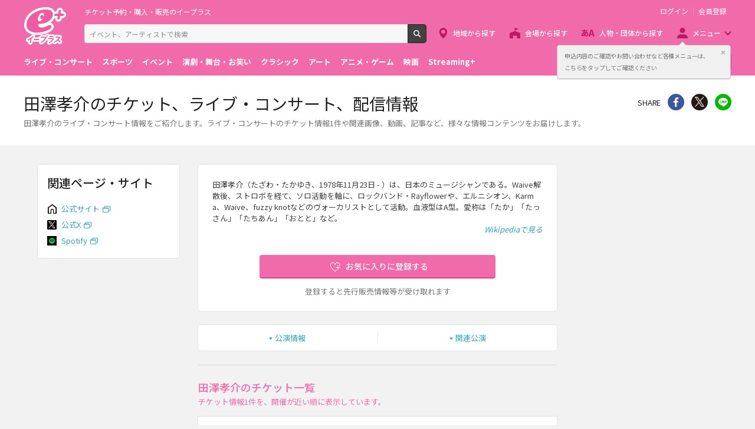

--- FILE ---
content_type: image/svg+xml
request_url: https://eplus.jp/s/eplus/img/icon_link_official.svg
body_size: 438
content:
<svg data-name="レイヤー 1" xmlns="http://www.w3.org/2000/svg" viewBox="0 0 373.33 400"><title>icon_link_official</title><path d="M186.67 0L0 140.87v253.27c0 3.23 4.63 5.86 7.86 5.86h138.47l.84-126.24s-2.18-45.62 39.49-45.62 39.67 44.7 39.67 44.7l1 127.16h138.14c3.24 0 7.86-2.63 7.86-5.86V140.87zm144.66 369h-74V268.84c0-11.3-2.34-71.7-70.67-71.7s-70.49 60.28-70.49 72.62.16 99.24.16 99.24H42V157.87L186.67 49l144.66 111.87z"/></svg>